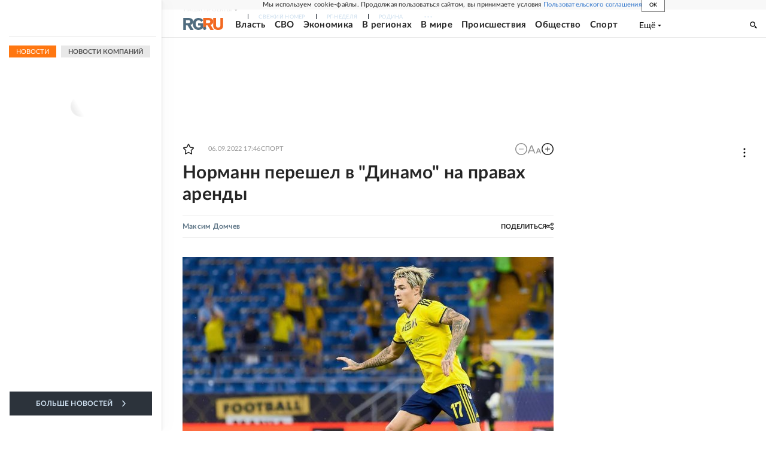

--- FILE ---
content_type: text/html
request_url: https://tns-counter.ru/nc01a**R%3Eundefined*rg_ru/ru/UTF-8/tmsec=mx3_rg_ru/253598876***
body_size: 17
content:
133275036973E0CFG1769201871:133275036973E0CFG1769201871